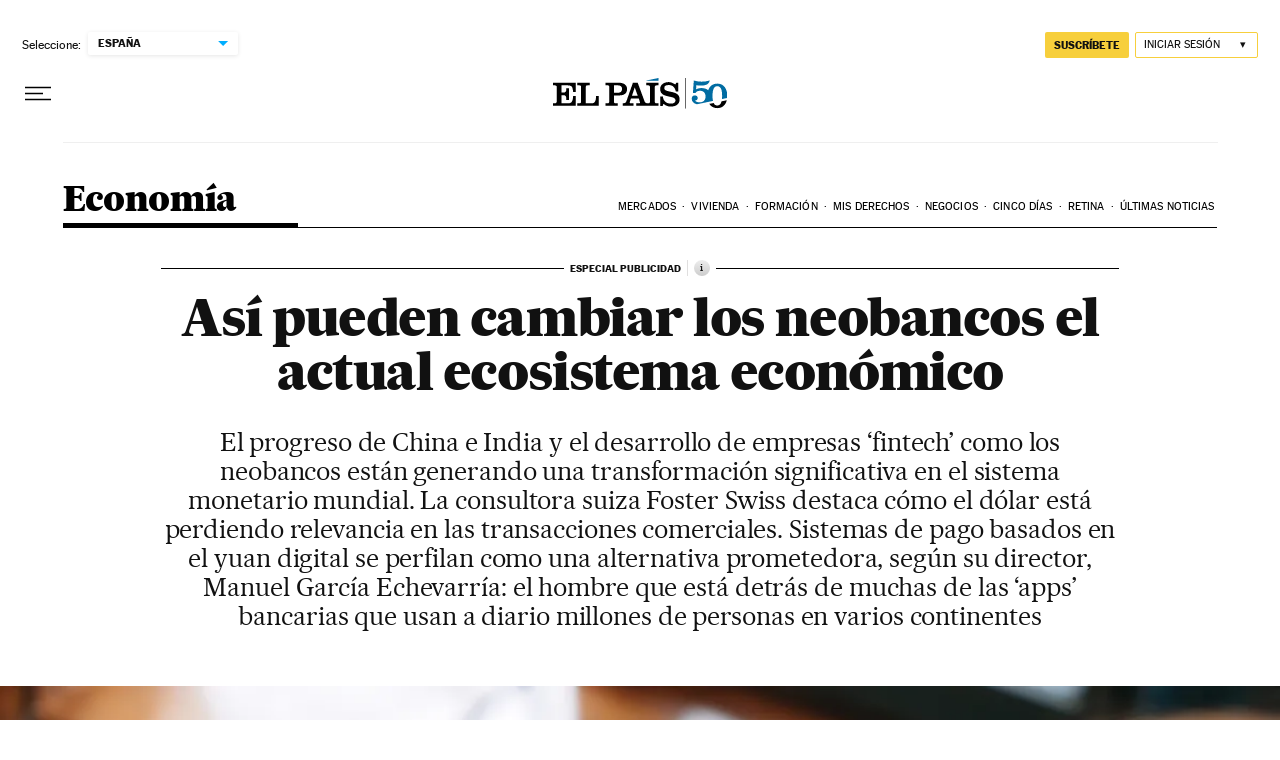

--- FILE ---
content_type: application/javascript; charset=utf-8
request_url: https://fundingchoicesmessages.google.com/f/AGSKWxVIRPda7eYeq1ARLpnVUfme8o9ksfNh-GMKv9-q7Eel1LQsaigtTG2TmY1onSqAlGeIEaTyL1syws8AASOB32gQ2mHlHVGE0GbxLEvRISrtWafIMvf1s-VtAVMjJJOebe5KFdEHJxy-CrLDJqWqf3FCy7MHNfUHAf6oxi88lvTXSOydtH9O7IEC6v8m/_-ad-marker..nz/ads//adtable_/leaderboardad..ashx?AdID=
body_size: -1288
content:
window['b18eb750-3300-40e1-8204-fb25c11f2c1d'] = true;